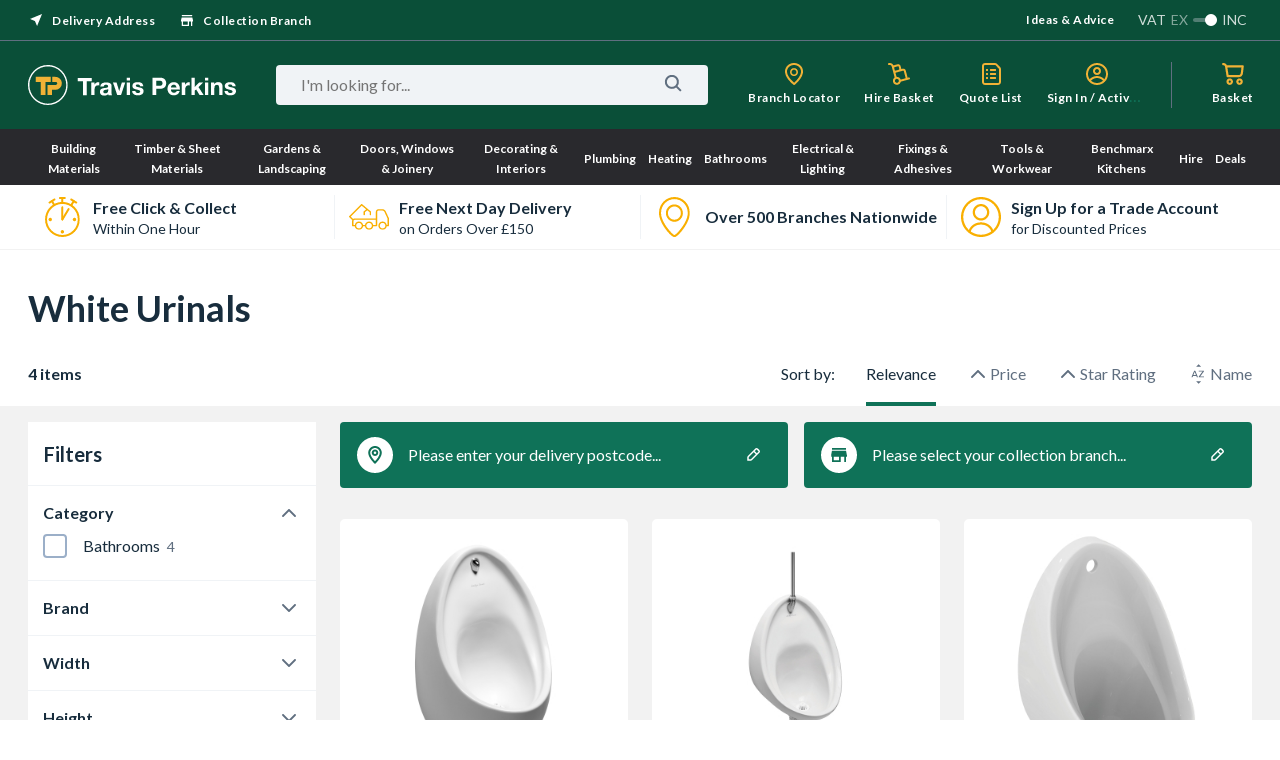

--- FILE ---
content_type: image/svg+xml;charset=UTF-8
request_url: https://api.content.travisperkins.co.uk/site/binaries/content/gallery/1hr-click--collect-gold-1.svg
body_size: 456
content:
<?xml version="1.0" encoding="UTF-8" standalone="no"?>
<svg xmlns="http://www.w3.org/2000/svg" data-name="Layer 2" id="Layer_2" viewBox="0 0 69.51 79.18">
  <defs>
    <style>
      .cls-1 {
        fill: #f9af00;
        stroke-width: 0px;
      }
    </style>
  </defs>
  <g data-name="Layer 1" id="Layer_1-2">
    <path class="cls-1" d="m34.76,79.18C15.59,79.18,0,63.59,0,44.43S15.59,9.67,34.76,9.67s34.76,15.59,34.76,34.76-15.59,34.76-34.76,34.76Zm0-65.51c-16.96,0-30.76,13.8-30.76,30.76s13.8,30.76,30.76,30.76,30.76-13.8,30.76-30.76-13.8-30.76-30.76-30.76Z"/>
    <path class="cls-1" d="m10.39,47.98c-1.88,0-3.42-1.53-3.42-3.42s1.53-3.42,3.42-3.42,3.42,1.53,3.42,3.42-1.53,3.42-3.42,3.42Z"/>
    <path class="cls-1" d="m58.92,47.98c-1.88,0-3.42-1.53-3.42-3.42s1.53-3.42,3.42-3.42,3.42,1.53,3.42,3.42-1.53,3.42-3.42,3.42Z"/>
    <path class="cls-1" d="m34.66,72.25c-1.88,0-3.42-1.53-3.42-3.42s1.53-3.42,3.42-3.42,3.42,1.53,3.42,3.42-1.53,3.42-3.42,3.42Z"/>
    <path class="cls-1" d="m34.69,46.45c-.35,0-.71-.09-1.04-.29-.94-.58-1.24-1.81-.67-2.75l12.5-20.51c.57-.94,1.8-1.24,2.75-.67.94.58,1.24,1.81.67,2.75l-12.5,20.51c-.38.62-1.04.96-1.71.96Z"/>
    <path class="cls-1" d="m52.47,18.26c-.36,0-.73-.1-1.06-.3-.94-.58-1.22-1.82-.64-2.76l4.92-7.9c.58-.94,1.82-1.22,2.76-.64.94.58,1.22,1.82.64,2.76l-4.92,7.9c-.38.61-1.03.94-1.7.94Z"/>
    <path class="cls-1" d="m62.41,13.12c-.36,0-.73-.1-1.06-.31l-9.92-6.23c-.94-.59-1.22-1.82-.63-2.76.59-.94,1.82-1.22,2.76-.63l9.92,6.23c.94.59,1.22,1.82.63,2.76-.38.61-1.03.94-1.7.94Z"/>
    <path class="cls-1" d="m8.93,13.12c-.67,0-1.32-.33-1.7-.94-.59-.94-.3-2.17.63-2.76l9.92-6.23c.94-.59,2.17-.31,2.76.63.59.94.3,2.17-.63,2.76l-9.92,6.23c-.33.21-.7.31-1.06.31Z"/>
    <path class="cls-1" d="m18.22,17.74c-.7,0-1.37-.36-1.74-1.01l-4.19-7.37c-.55-.96-.21-2.18.75-2.73.96-.55,2.18-.21,2.73.75l4.19,7.37c.55.96.21,2.18-.75,2.73-.31.18-.65.26-.99.26Z"/>
    <path class="cls-1" d="m34.69,46.42c-1.1,0-2-.9-2-2v-24.03c0-1.1.9-2,2-2s2,.9,2,2v24.03c0,1.1-.9,2-2,2Z"/>
    <path class="cls-1" d="m34.69,13.68c-1.1,0-2-.9-2-2V2.12c0-1.1.9-2,2-2s2,.9,2,2v9.56c0,1.1-.9,2-2,2Z"/>
    <path class="cls-1" d="m39.65,4h-9.92c-1.1,0-2-.9-2-2s.9-2,2-2h9.92c1.1,0,2,.9,2,2s-.9,2-2,2Z"/>
  </g>
</svg>
